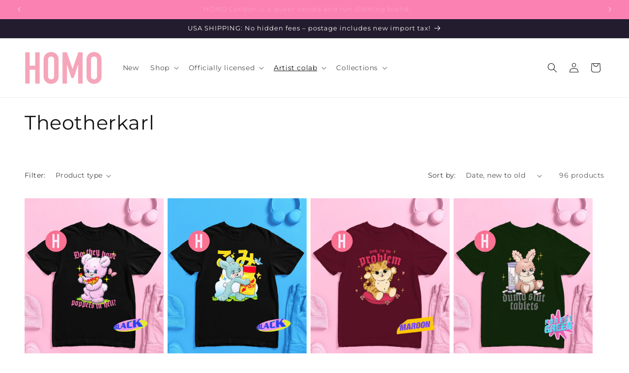

--- FILE ---
content_type: text/javascript
request_url: https://www.homolondon.com/cdn/shop/t/16/assets/global.aio.min.js?v=15872365952883067881714739671
body_size: 5782
content:
/*
Generated time: May 3, 2024 12:34
This file was created by the app developer. Feel free to contact the original developer with any questions. It was minified (compressed) by AVADA. AVADA do NOT own this script.
*/
function getFocusableElements(t){return Array.from(t.querySelectorAll("summary, a[href], button:enabled, [tabindex]:not([tabindex^='-']), [draggable], area, input:not([type=hidden]):enabled, select:enabled, textarea:enabled, object, iframe"))}document.querySelectorAll('[id^="Details-"] summary').forEach(t=>{t.setAttribute("role","button"),t.setAttribute("aria-expanded",t.parentNode.hasAttribute("open")),t.nextElementSibling.getAttribute("id")&&t.setAttribute("aria-controls",t.nextElementSibling.id),t.addEventListener("click",t=>{t.currentTarget.setAttribute("aria-expanded",!t.currentTarget.closest("details").hasAttribute("open"))}),t.closest("header-drawer, menu-drawer")||t.parentElement.addEventListener("keyup",onKeyUpEscape)});const trapFocusHandlers={};function trapFocus(e,t=e){var i=getFocusableElements(e),s=i[0],n=i[i.length-1];removeTrapFocus(),trapFocusHandlers.focusin=t=>{t.target!==e&&t.target!==n&&t.target!==s||document.addEventListener("keydown",trapFocusHandlers.keydown)},trapFocusHandlers.focusout=function(){document.removeEventListener("keydown",trapFocusHandlers.keydown)},trapFocusHandlers.keydown=function(t){"TAB"===t.code.toUpperCase()&&(t.target!==n||t.shiftKey||(t.preventDefault(),s.focus()),t.target===e||t.target===s)&&t.shiftKey&&(t.preventDefault(),n.focus())},document.addEventListener("focusout",trapFocusHandlers.focusout),document.addEventListener("focusin",trapFocusHandlers.focusin),t.focus(),"INPUT"===t.tagName&&["search","text","email","url"].includes(t.type)&&t.value&&t.setSelectionRange(0,t.value.length)}try{document.querySelector(":focus-visible")}catch(t){focusVisiblePolyfill()}function focusVisiblePolyfill(){const e=["ARROWUP","ARROWDOWN","ARROWLEFT","ARROWRIGHT","TAB","ENTER","SPACE","ESCAPE","HOME","END","PAGEUP","PAGEDOWN"];let t=null,i=null;window.addEventListener("keydown",t=>{e.includes(t.code.toUpperCase())&&(i=!1)}),window.addEventListener("mousedown",t=>{i=!0}),window.addEventListener("focus",()=>{t&&t.classList.remove("focused"),i||(t=document.activeElement).classList.add("focused")},!0)}function pauseAllMedia(){document.querySelectorAll(".js-youtube").forEach(t=>{t.contentWindow.postMessage('{"event":"command","func":"pauseVideo","args":""}',"*")}),document.querySelectorAll(".js-vimeo").forEach(t=>{t.contentWindow.postMessage('{"method":"pause"}',"*")}),document.querySelectorAll("video").forEach(t=>t.pause()),document.querySelectorAll("product-model").forEach(t=>{t.modelViewerUI&&t.modelViewerUI.pause()})}function removeTrapFocus(t=null){document.removeEventListener("focusin",trapFocusHandlers.focusin),document.removeEventListener("focusout",trapFocusHandlers.focusout),document.removeEventListener("keydown",trapFocusHandlers.keydown),t&&t.focus()}function onKeyUpEscape(t){var e;"ESCAPE"===t.code.toUpperCase()&&(t=t.target.closest("details[open]"))&&(e=t.querySelector("summary"),t.removeAttribute("open"),e.setAttribute("aria-expanded",!1),e.focus())}class QuantityInput extends HTMLElement{constructor(){super(),this.input=this.querySelector("input"),this.changeEvent=new Event("change",{bubbles:!0}),this.input.addEventListener("change",this.onInputChange.bind(this)),this.querySelectorAll("button").forEach(t=>t.addEventListener("click",this.onButtonClick.bind(this)))}quantityUpdateUnsubscriber=void 0;connectedCallback(){this.validateQtyRules(),this.quantityUpdateUnsubscriber=subscribe(PUB_SUB_EVENTS.quantityUpdate,this.validateQtyRules.bind(this))}disconnectedCallback(){this.quantityUpdateUnsubscriber&&this.quantityUpdateUnsubscriber()}onInputChange(t){this.validateQtyRules()}onButtonClick(t){t.preventDefault();var e=this.input.value;"plus"===t.target.name?this.input.stepUp():this.input.stepDown(),e!==this.input.value&&this.input.dispatchEvent(this.changeEvent)}validateQtyRules(){var t,e=parseInt(this.input.value);this.input.min&&(t=parseInt(this.input.min),this.querySelector(".quantity__button[name='minus']").classList.toggle("disabled",e<=t)),this.input.max&&(t=parseInt(this.input.max),this.querySelector(".quantity__button[name='plus']").classList.toggle("disabled",t<=e))}}function debounce(e,i){let s;return(...t)=>{clearTimeout(s),s=setTimeout(()=>e.apply(this,t),i)}}function throttle(i,s){let n=0;return function(...t){var e=(new Date).getTime();if(!(e-n<s))return n=e,i(...t)}}function fetchConfig(t="json"){return{method:"POST",headers:{"Content-Type":"application/json",Accept:"application/"+t}}}customElements.define("quantity-input",QuantityInput),void 0===window.Shopify&&(window.Shopify={}),Shopify.bind=function(t,e){return function(){return t.apply(e,arguments)}},Shopify.setSelectorByValue=function(t,e){for(var i=0,s=t.options.length;i<s;i++){var n=t.options[i];if(e==n.value||e==n.innerHTML)return t.selectedIndex=i}},Shopify.addListener=function(t,e,i){t.addEventListener?t.addEventListener(e,i,!1):t.attachEvent("on"+e,i)},Shopify.postLink=function(t,e){var i,s=(e=e||{}).method||"post",n=e.parameters||{},o=document.createElement("form");for(i in o.setAttribute("method",s),o.setAttribute("action",t),n){var a=document.createElement("input");a.setAttribute("type","hidden"),a.setAttribute("name",i),a.setAttribute("value",n[i]),o.appendChild(a)}document.body.appendChild(o),o.submit(),document.body.removeChild(o)},Shopify.CountryProvinceSelector=function(t,e,i){this.countryEl=document.getElementById(t),this.provinceEl=document.getElementById(e),this.provinceContainer=document.getElementById(i.hideElement||e),Shopify.addListener(this.countryEl,"change",Shopify.bind(this.countryHandler,this)),this.initCountry(),this.initProvince()},Shopify.CountryProvinceSelector.prototype={initCountry:function(){var t=this.countryEl.getAttribute("data-default");Shopify.setSelectorByValue(this.countryEl,t),this.countryHandler()},initProvince:function(){var t=this.provinceEl.getAttribute("data-default");t&&0<this.provinceEl.options.length&&Shopify.setSelectorByValue(this.provinceEl,t)},countryHandler:function(t){var e=(s=this.countryEl.options[this.countryEl.selectedIndex]).getAttribute("data-provinces"),i=JSON.parse(e);if(this.clearOptions(this.provinceEl),i&&0==i.length)this.provinceContainer.style.display="none";else{for(var s,n=0;n<i.length;n++)(s=document.createElement("option")).value=i[n][0],s.innerHTML=i[n][1],this.provinceEl.appendChild(s);this.provinceContainer.style.display=""}},clearOptions:function(t){for(;t.firstChild;)t.removeChild(t.firstChild)},setOptions:function(t,e){var i=0;for(e.length;i<e.length;i++){var s=document.createElement("option");s.value=e[i],s.innerHTML=e[i],t.appendChild(s)}}};class MenuDrawer extends HTMLElement{constructor(){super(),this.mainDetailsToggle=this.querySelector("details"),this.addEventListener("keyup",this.onKeyUp.bind(this)),this.addEventListener("focusout",this.onFocusOut.bind(this)),this.bindEvents()}bindEvents(){this.querySelectorAll("summary").forEach(t=>t.addEventListener("click",this.onSummaryClick.bind(this))),this.querySelectorAll("button:not(.localization-selector):not(.country-selector__close-button):not(.country-filter__reset-button)").forEach(t=>t.addEventListener("click",this.onCloseButtonClick.bind(this)))}onKeyUp(t){var e;"ESCAPE"===t.code.toUpperCase()&&(e=t.target.closest("details[open]"))&&(e===this.mainDetailsToggle?this.closeMenuDrawer(t,this.mainDetailsToggle.querySelector("summary")):this.closeSubmenu(e))}onSummaryClick(t){const e=t.currentTarget,i=e.parentNode,s=i.closest(".has-submenu");var n=i.hasAttribute("open");const o=window.matchMedia("(prefers-reduced-motion: reduce)");function a(){trapFocus(e.nextElementSibling,i.querySelector("button")),e.nextElementSibling.removeEventListener("transitionend",a)}i===this.mainDetailsToggle?(n&&t.preventDefault(),n?this.closeMenuDrawer(t,e):this.openMenuDrawer(e),window.matchMedia("(max-width: 990px)")&&document.documentElement.style.setProperty("--viewport-height",window.innerHeight+"px")):setTimeout(()=>{i.classList.add("menu-opening"),e.setAttribute("aria-expanded",!0),s&&s.classList.add("submenu-open"),!o||o.matches?a():e.nextElementSibling.addEventListener("transitionend",a)},100)}openMenuDrawer(t){setTimeout(()=>{this.mainDetailsToggle.classList.add("menu-opening")}),t.setAttribute("aria-expanded",!0),trapFocus(this.mainDetailsToggle,t),document.body.classList.add("overflow-hidden-"+this.dataset.breakpoint)}closeMenuDrawer(t,e=!1){void 0!==t&&(this.mainDetailsToggle.classList.remove("menu-opening"),this.mainDetailsToggle.querySelectorAll("details").forEach(t=>{t.removeAttribute("open"),t.classList.remove("menu-opening")}),this.mainDetailsToggle.querySelectorAll(".submenu-open").forEach(t=>{t.classList.remove("submenu-open")}),document.body.classList.remove("overflow-hidden-"+this.dataset.breakpoint),removeTrapFocus(e),this.closeAnimation(this.mainDetailsToggle),t instanceof KeyboardEvent)&&e?.setAttribute("aria-expanded",!1)}onFocusOut(){setTimeout(()=>{this.mainDetailsToggle.hasAttribute("open")&&!this.mainDetailsToggle.contains(document.activeElement)&&this.closeMenuDrawer()})}onCloseButtonClick(t){t=t.currentTarget.closest("details");this.closeSubmenu(t)}closeSubmenu(t){var e=t.closest(".submenu-open");e&&e.classList.remove("submenu-open"),t.classList.remove("menu-opening"),t.querySelector("summary").setAttribute("aria-expanded",!1),removeTrapFocus(t.querySelector("summary")),this.closeAnimation(t)}closeAnimation(e){let i;const s=t=>{t-(i=void 0===i?t:i)<400?window.requestAnimationFrame(s):(e.removeAttribute("open"),e.closest("details[open]")&&trapFocus(e.closest("details[open]"),e.querySelector("summary")))};window.requestAnimationFrame(s)}}customElements.define("menu-drawer",MenuDrawer);class HeaderDrawer extends MenuDrawer{constructor(){super()}openMenuDrawer(t){this.header=this.header||document.querySelector(".section-header"),this.borderOffset=this.borderOffset||this.closest(".header-wrapper").classList.contains("header-wrapper--border-bottom")?1:0,document.documentElement.style.setProperty("--header-bottom-position",parseInt(this.header.getBoundingClientRect().bottom-this.borderOffset)+"px"),this.header.classList.add("menu-open"),setTimeout(()=>{this.mainDetailsToggle.classList.add("menu-opening")}),t.setAttribute("aria-expanded",!0),window.addEventListener("resize",this.onResize),trapFocus(this.mainDetailsToggle,t),document.body.classList.add("overflow-hidden-"+this.dataset.breakpoint)}closeMenuDrawer(t,e){e&&(super.closeMenuDrawer(t,e),this.header.classList.remove("menu-open"),window.removeEventListener("resize",this.onResize))}onResize=()=>{this.header&&document.documentElement.style.setProperty("--header-bottom-position",parseInt(this.header.getBoundingClientRect().bottom-this.borderOffset)+"px"),document.documentElement.style.setProperty("--viewport-height",window.innerHeight+"px")}}customElements.define("header-drawer",HeaderDrawer);class ModalDialog extends HTMLElement{constructor(){super(),this.querySelector('[id^="ModalClose-"]').addEventListener("click",this.hide.bind(this,!1)),this.addEventListener("keyup",t=>{"ESCAPE"===t.code.toUpperCase()&&this.hide()}),this.classList.contains("media-modal")?this.addEventListener("pointerup",t=>{"mouse"!==t.pointerType||t.target.closest("deferred-media, product-model")||this.hide()}):this.addEventListener("click",t=>{t.target===this&&this.hide()})}connectedCallback(){this.moved||(this.moved=!0,document.body.appendChild(this))}show(t){this.openedBy=t;t=this.querySelector(".template-popup");document.body.classList.add("overflow-hidden"),this.setAttribute("open",""),t&&t.loadContent(),trapFocus(this,this.querySelector('[role="dialog"]')),window.pauseAllMedia()}hide(){document.body.classList.remove("overflow-hidden"),document.body.dispatchEvent(new CustomEvent("modalClosed")),this.removeAttribute("open"),removeTrapFocus(this.openedBy),window.pauseAllMedia()}}customElements.define("modal-dialog",ModalDialog);class ModalOpener extends HTMLElement{constructor(){super();const e=this.querySelector("button");e&&e.addEventListener("click",()=>{var t=document.querySelector(this.getAttribute("data-modal"));t&&t.show(e)})}}customElements.define("modal-opener",ModalOpener);class DeferredMedia extends HTMLElement{constructor(){super();var t=this.querySelector('[id^="Deferred-Poster-"]');t&&t.addEventListener("click",this.loadContent.bind(this))}loadContent(t=!0){var e;window.pauseAllMedia(),this.getAttribute("loaded")||((e=document.createElement("div")).appendChild(this.querySelector("template").content.firstElementChild.cloneNode(!0)),this.setAttribute("loaded",!0),e=this.appendChild(e.querySelector("video, model-viewer, iframe")),t&&e.focus(),"VIDEO"==e.nodeName&&e.getAttribute("autoplay")&&e.play())}}customElements.define("deferred-media",DeferredMedia);class SliderComponent extends HTMLElement{constructor(){super(),this.slider=this.querySelector('[id^="Slider-"]'),this.sliderItems=this.querySelectorAll('[id^="Slide-"]'),this.enableSliderLooping=!1,this.currentPageElement=this.querySelector(".slider-counter--current"),this.pageTotalElement=this.querySelector(".slider-counter--total"),this.prevButton=this.querySelector('button[name="previous"]'),this.nextButton=this.querySelector('button[name="next"]'),this.slider&&this.nextButton&&(this.initPages(),new ResizeObserver(t=>this.initPages()).observe(this.slider),this.slider.addEventListener("scroll",this.update.bind(this)),this.prevButton.addEventListener("click",this.onButtonClick.bind(this)),this.nextButton.addEventListener("click",this.onButtonClick.bind(this)))}initPages(){this.sliderItemsToShow=Array.from(this.sliderItems).filter(t=>0<t.clientWidth),this.sliderItemsToShow.length<2||(this.sliderItemOffset=this.sliderItemsToShow[1].offsetLeft-this.sliderItemsToShow[0].offsetLeft,this.slidesPerPage=Math.floor((this.slider.clientWidth-this.sliderItemsToShow[0].offsetLeft)/this.sliderItemOffset),this.totalPages=this.sliderItemsToShow.length-this.slidesPerPage+1,this.update())}resetPages(){this.sliderItems=this.querySelectorAll('[id^="Slide-"]'),this.initPages()}update(){var t;this.slider&&this.nextButton&&(t=this.currentPage,this.currentPage=Math.round(this.slider.scrollLeft/this.sliderItemOffset)+1,this.currentPageElement&&this.pageTotalElement&&(this.currentPageElement.textContent=this.currentPage,this.pageTotalElement.textContent=this.totalPages),this.currentPage!=t&&this.dispatchEvent(new CustomEvent("slideChanged",{detail:{currentPage:this.currentPage,currentElement:this.sliderItemsToShow[this.currentPage-1]}})),this.enableSliderLooping||(this.isSlideVisible(this.sliderItemsToShow[0])&&0===this.slider.scrollLeft?this.prevButton.setAttribute("disabled","disabled"):this.prevButton.removeAttribute("disabled"),this.isSlideVisible(this.sliderItemsToShow[this.sliderItemsToShow.length-1])?this.nextButton.setAttribute("disabled","disabled"):this.nextButton.removeAttribute("disabled")))}isSlideVisible(t,e=0){e=this.slider.clientWidth+this.slider.scrollLeft-e;return t.offsetLeft+t.clientWidth<=e&&t.offsetLeft>=this.slider.scrollLeft}onButtonClick(t){t.preventDefault();var e=t.currentTarget.dataset.step||1;this.slideScrollPosition="next"===t.currentTarget.name?this.slider.scrollLeft+e*this.sliderItemOffset:this.slider.scrollLeft-e*this.sliderItemOffset,this.setSlidePosition(this.slideScrollPosition)}setSlidePosition(t){this.slider.scrollTo({left:t})}}customElements.define("slider-component",SliderComponent);class SlideshowComponent extends SliderComponent{constructor(){super(),this.sliderControlWrapper=this.querySelector(".slider-buttons"),this.enableSliderLooping=!0,this.sliderControlWrapper&&(this.sliderFirstItemNode=this.slider.querySelector(".slideshow__slide"),0<this.sliderItemsToShow.length&&(this.currentPage=1),this.announcementBarSlider=this.querySelector(".announcement-bar-slider"),this.announcerBarAnimationDelay=this.announcementBarSlider?250:0,this.sliderControlLinksArray=Array.from(this.sliderControlWrapper.querySelectorAll(".slider-counter__link")),this.sliderControlLinksArray.forEach(t=>t.addEventListener("click",this.linkToSlide.bind(this))),this.slider.addEventListener("scroll",this.setSlideVisibility.bind(this)),this.setSlideVisibility(),this.announcementBarSlider&&(this.announcementBarArrowButtonWasClicked=!1,this.reducedMotion=window.matchMedia("(prefers-reduced-motion: reduce)"),this.reducedMotion.addEventListener("change",()=>{"true"===this.slider.getAttribute("data-autoplay")&&this.setAutoPlay()}),[this.prevButton,this.nextButton].forEach(t=>{t.addEventListener("click",()=>{this.announcementBarArrowButtonWasClicked=!0},{once:!0})})),"true"===this.slider.getAttribute("data-autoplay"))&&this.setAutoPlay()}setAutoPlay(){this.autoplaySpeed=1e3*this.slider.dataset.speed,this.addEventListener("mouseover",this.focusInHandling.bind(this)),this.addEventListener("mouseleave",this.focusOutHandling.bind(this)),this.addEventListener("focusin",this.focusInHandling.bind(this)),this.addEventListener("focusout",this.focusOutHandling.bind(this)),this.querySelector(".slideshow__autoplay")?(this.sliderAutoplayButton=this.querySelector(".slideshow__autoplay"),this.sliderAutoplayButton.addEventListener("click",this.autoPlayToggle.bind(this)),this.autoplayButtonIsSetToPlay=!0,this.play()):this.reducedMotion.matches||this.announcementBarArrowButtonWasClicked?this.pause():this.play()}onButtonClick(t){super.onButtonClick(t),this.wasClicked=!0;var e=1===this.currentPage,i=this.currentPage===this.sliderItemsToShow.length;(e||i)&&(e&&"previous"===t.currentTarget.name?this.slideScrollPosition=this.slider.scrollLeft+this.sliderFirstItemNode.clientWidth*this.sliderItemsToShow.length:i&&"next"===t.currentTarget.name&&(this.slideScrollPosition=0),this.setSlidePosition(this.slideScrollPosition)),this.applyAnimationToAnnouncementBar(t.currentTarget.name)}setSlidePosition(t){this.setPositionTimeout&&clearTimeout(this.setPositionTimeout),this.setPositionTimeout=setTimeout(()=>{this.slider.scrollTo({left:t})},this.announcerBarAnimationDelay)}update(){super.update(),this.sliderControlButtons=this.querySelectorAll(".slider-counter__link"),this.prevButton.removeAttribute("disabled"),this.sliderControlButtons.length&&(this.sliderControlButtons.forEach(t=>{t.classList.remove("slider-counter__link--active"),t.removeAttribute("aria-current")}),this.sliderControlButtons[this.currentPage-1].classList.add("slider-counter__link--active"),this.sliderControlButtons[this.currentPage-1].setAttribute("aria-current",!0))}autoPlayToggle(){this.togglePlayButtonState(this.autoplayButtonIsSetToPlay),this.autoplayButtonIsSetToPlay?this.pause():this.play(),this.autoplayButtonIsSetToPlay=!this.autoplayButtonIsSetToPlay}focusOutHandling(t){this.sliderAutoplayButton?(t=t.target===this.sliderAutoplayButton||this.sliderAutoplayButton.contains(t.target),this.autoplayButtonIsSetToPlay&&!t&&this.play()):this.reducedMotion.matches||this.announcementBarArrowButtonWasClicked||this.play()}focusInHandling(t){this.sliderAutoplayButton?(t.target===this.sliderAutoplayButton||this.sliderAutoplayButton.contains(t.target))&&this.autoplayButtonIsSetToPlay?this.play():this.autoplayButtonIsSetToPlay&&this.pause():this.announcementBarSlider.contains(t.target)&&this.pause()}play(){this.slider.setAttribute("aria-live","off"),clearInterval(this.autoplay),this.autoplay=setInterval(this.autoRotateSlides.bind(this),this.autoplaySpeed)}pause(){this.slider.setAttribute("aria-live","polite"),clearInterval(this.autoplay)}togglePlayButtonState(t){t?(this.sliderAutoplayButton.classList.add("slideshow__autoplay--paused"),this.sliderAutoplayButton.setAttribute("aria-label",window.accessibilityStrings.playSlideshow)):(this.sliderAutoplayButton.classList.remove("slideshow__autoplay--paused"),this.sliderAutoplayButton.setAttribute("aria-label",window.accessibilityStrings.pauseSlideshow))}autoRotateSlides(){var t=this.currentPage===this.sliderItems.length?0:this.slider.scrollLeft+this.sliderItemOffset;this.setSlidePosition(t),this.applyAnimationToAnnouncementBar()}setSlideVisibility(t){this.sliderItemsToShow.forEach((t,e)=>{var i=t.querySelectorAll("a");e===this.currentPage-1?(i.length&&i.forEach(t=>{t.removeAttribute("tabindex")}),t.setAttribute("aria-hidden","false"),t.removeAttribute("tabindex")):(i.length&&i.forEach(t=>{t.setAttribute("tabindex","-1")}),t.setAttribute("aria-hidden","true"),t.setAttribute("tabindex","-1"))}),this.wasClicked=!1}applyAnimationToAnnouncementBar(t="next"){if(this.announcementBarSlider){var e=this.sliderItems.length,i=this.currentPage-1,s=(i+("next"===t?1:-1))%e;const n=this.sliderItems[-1==s?e-1:s],o=this.sliderItems[i],a="announcement-bar-slider--fade-in",r="announcement-bar-slider--fade-out",l="next"===t&&!(i==e-1)||"previous"===t&&0==i?"next":"previous";o.classList.add(r+"-"+l),n.classList.add(a+"-"+l),setTimeout(()=>{o.classList.remove(r+"-"+l),n.classList.remove(a+"-"+l)},2*this.announcerBarAnimationDelay)}}linkToSlide(t){t.preventDefault();t=this.slider.scrollLeft+this.sliderFirstItemNode.clientWidth*(this.sliderControlLinksArray.indexOf(t.currentTarget)+1-this.currentPage);this.slider.scrollTo({left:t})}}customElements.define("slideshow-component",SlideshowComponent);class VariantSelects extends HTMLElement{constructor(){super(),this.addEventListener("change",this.onVariantChange)}onVariantChange(t){this.updateOptions(),this.updateMasterId(),this.updateSelectedSwatchValue(t),this.toggleAddButton(!0,"",!1),this.updatePickupAvailability(),this.removeErrorMessage(),this.updateVariantStatuses(),this.currentVariant?(this.updateMedia(),this.updateURL(),this.updateVariantInput(),this.renderProductInfo(),this.updateShareUrl()):(this.toggleAddButton(!0,"",!0),this.setUnavailable())}updateOptions(){this.options=Array.from(this.querySelectorAll("select, fieldset"),t=>"SELECT"===t.tagName?t.value:"FIELDSET"===t.tagName?Array.from(t.querySelectorAll("input")).find(t=>t.checked)?.value:void 0)}updateMasterId(){this.currentVariant=this.getVariantData().find(t=>!t.options.map((t,e)=>this.options[e]===t).includes(!1))}updateSelectedSwatchValue({target:t}){var e,i,{name:s,value:n,tagName:o}=t;"SELECT"===o&&t.selectedOptions.length?(i=t.selectedOptions[0].dataset.optionSwatchValue,(e=this.querySelector(`[data-selected-dropdown-swatch="${s}"] > .swatch`))&&(i?(e.style.setProperty("--swatch--background",i),e.classList.remove("swatch--unavailable")):(e.style.setProperty("--swatch--background","unset"),e.classList.add("swatch--unavailable")))):"INPUT"===o&&"radio"===t.type&&(i=this.querySelector(`[data-selected-swatch-value="${s}"]`))&&(i.innerHTML=n)}updateMedia(){var t,e;this.currentVariant&&this.currentVariant.featured_media&&(document.querySelectorAll(`[id^="MediaGallery-${this.dataset.section}"]`).forEach(t=>t.setActiveMedia(this.dataset.section+"-"+this.currentVariant.featured_media.id,!0)),t=document.querySelector(`#ProductModal-${this.dataset.section} .product-media-modal__content`))&&(e=t.querySelector(`[data-media-id="${this.currentVariant.featured_media.id}"]`),t.prepend(e))}updateURL(){this.currentVariant&&"false"!==this.dataset.updateUrl&&window.history.replaceState({},"",this.dataset.url+"?variant="+this.currentVariant.id)}updateShareUrl(){var t=document.getElementById("Share-"+this.dataset.section);t&&t.updateUrl&&t.updateUrl(""+window.shopUrl+this.dataset.url+"?variant="+this.currentVariant.id)}updateVariantInput(){document.querySelectorAll(`#product-form-${this.dataset.section}, #product-form-installment-`+this.dataset.section).forEach(t=>{t=t.querySelector('input[name="id"]');t.value=this.currentVariant.id,t.dispatchEvent(new Event("change",{bubbles:!0}))})}updateVariantStatuses(){const n=this.variantData.filter(t=>this.querySelector(":checked").value===t.option1),o=[...this.querySelectorAll(".product-form__input")];o.forEach((t,e)=>{if(0!==e){t=[...t.querySelectorAll('input[type="radio"], option')];const s=o[e-1].querySelector(":checked").value;var i=n.filter(t=>t.available&&t["option"+e]===s).map(t=>t["option"+(e+1)]);this.setInputAvailability(t,i)}})}setInputAvailability(t,s){t.forEach(t=>{var e=t.getAttribute("value"),i=s.includes(e);"INPUT"===t.tagName?t.classList.toggle("disabled",!i):"OPTION"===t.tagName&&(t.innerText=i?e:window.variantStrings.unavailable_with_option.replace("[value]",e))})}updatePickupAvailability(){var t=document.querySelector("pickup-availability");t&&(this.currentVariant&&this.currentVariant.available?t.fetchAvailability(this.currentVariant.id):(t.removeAttribute("available"),t.innerHTML=""))}removeErrorMessage(){var t=this.closest("section");t&&(t=t.querySelector("product-form"))&&t.handleErrorMessage()}renderProductInfo(){const m=this.currentVariant.id,p=this.dataset.originalSection||this.dataset.section;fetch(`${this.dataset.url}?variant=${m}&section_id=`+(this.dataset.originalSection||this.dataset.section)).then(t=>t.text()).then(t=>{var e,i,s,n,o,a,r,l,d,u,c,h;this.currentVariant.id===m&&(t=(new DOMParser).parseFromString(t,"text/html"),e=document.getElementById("price-"+this.dataset.section),i=t.getElementById("price-"+(this.dataset.originalSection||this.dataset.section)),s=t.getElementById("Sku-"+(this.dataset.originalSection||this.dataset.section)),n=document.getElementById("Sku-"+this.dataset.section),o=t.getElementById("Inventory-"+(this.dataset.originalSection||this.dataset.section)),a=document.getElementById("Inventory-"+this.dataset.section),r=t.getElementById("Volume-"+(this.dataset.originalSection||this.dataset.section)),l=document.getElementById("Price-Per-Item-"+this.dataset.section),d=t.getElementById("Price-Per-Item-"+(this.dataset.originalSection||this.dataset.section)),u=document.getElementById("Volume-"+this.dataset.section),h=document.getElementById("Quantity-Rules-"+this.dataset.section),(c=document.getElementById("Volume-Note-"+this.dataset.section))&&c.classList.remove("hidden"),u&&u.classList.remove("hidden"),h&&h.classList.remove("hidden"),i&&e&&(e.innerHTML=i.innerHTML),o&&a&&(a.innerHTML=o.innerHTML),s&&n&&(n.innerHTML=s.innerHTML,n.classList.toggle("hidden",s.classList.contains("hidden"))),r&&u&&(u.innerHTML=r.innerHTML),d&&l&&(l.innerHTML=d.innerHTML,l.classList.toggle("hidden",d.classList.contains("hidden"))),(c=document.getElementById("price-"+this.dataset.section))&&c.classList.remove("hidden"),a&&a.classList.toggle("hidden",""===o.innerText),h=t.getElementById("ProductSubmitButton-"+p),this.toggleAddButton(!h||h.hasAttribute("disabled"),window.variantStrings.soldOut),publish(PUB_SUB_EVENTS.variantChange,{data:{sectionId:p,html:t,variant:this.currentVariant}}))})}toggleAddButton(t=!0,e,i){var s,n=document.getElementById("product-form-"+this.dataset.section);n&&(s=n.querySelector('[name="add"]'),n=n.querySelector('[name="add"] > span'),s)&&(t?(s.setAttribute("disabled","disabled"),e&&(n.textContent=e)):(s.removeAttribute("disabled"),n.textContent=window.variantStrings.addToCart))}setUnavailable(){var t=document.getElementById("product-form-"+this.dataset.section),e=t.querySelector('[name="add"]'),t=t.querySelector('[name="add"] > span'),i=document.getElementById("price-"+this.dataset.section),s=document.getElementById("Inventory-"+this.dataset.section),n=document.getElementById("Sku-"+this.dataset.section),o=document.getElementById("Price-Per-Item-"+this.dataset.section),a=document.getElementById("Volume-Note-"+this.dataset.section),r=document.getElementById("Volume-"+this.dataset.section),l=document.getElementById("Quantity-Rules-"+this.dataset.section);e&&(t.textContent=window.variantStrings.unavailable,i&&i.classList.add("hidden"),s&&s.classList.add("hidden"),n&&n.classList.add("hidden"),o&&o.classList.add("hidden"),a&&a.classList.add("hidden"),r&&r.classList.add("hidden"),l)&&l.classList.add("hidden")}getVariantData(){return this.variantData=this.variantData||JSON.parse(this.querySelector('[type="application/json"]').textContent),this.variantData}}customElements.define("variant-selects",VariantSelects);class ProductRecommendations extends HTMLElement{constructor(){super()}connectedCallback(){new IntersectionObserver(((t,e)=>{t[0].isIntersecting&&(e.unobserve(this),fetch(this.dataset.url).then(t=>t.text()).then(t=>{var e=document.createElement("div"),t=(e.innerHTML=t,e.querySelector("product-recommendations"));t&&t.innerHTML.trim().length&&(this.innerHTML=t.innerHTML),!this.querySelector("slideshow-component")&&this.classList.contains("complementary-products")&&this.remove(),e.querySelector(".grid__item")&&this.classList.add("product-recommendations--loaded")}).catch(t=>{console.error(t)}))}).bind(this),{rootMargin:"0px 0px 400px 0px"}).observe(this)}}customElements.define("product-recommendations",ProductRecommendations);